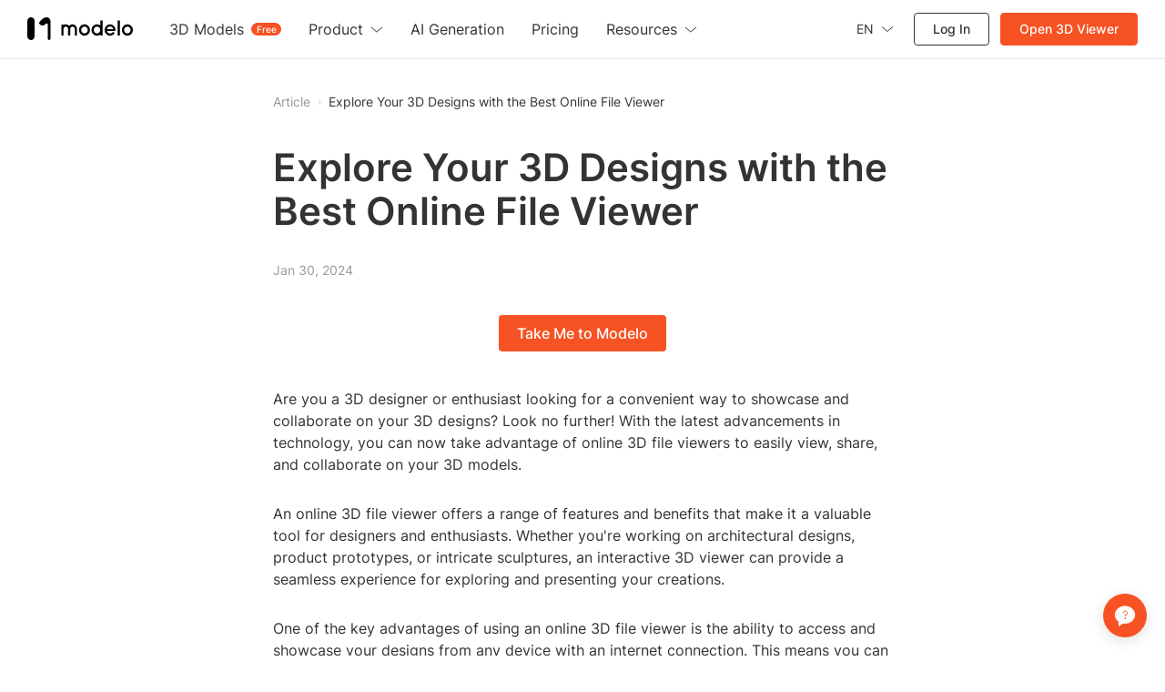

--- FILE ---
content_type: text/css
request_url: https://qhstatic-us-s3.coohom.com/__p/static/-modelo-fe-modelo-content/pages/blog-detail/entry.46e39c08a2779f9a3b7d.css?pn=modelo-site-cmty-blog-detail&ps=1563421
body_size: 9048
content:
.main{max-width:680px;margin:0 auto;padding:64px 12px 0}@media(min-width:576px){.main{padding:64px 32px 0}}.main.main-error{min-height:556px;display:flex;align-items:center;justify-content:center;flex-direction:column;text-align:center}.main.main-error>h2{font-size:42px;font-weight:600;line-height:1;margin:0}.main.main-error>p{color:#666;font-weight:400;line-height:1.25;margin:20px 0 0}.main .breadcrumbs{margin-top:40px}.main .breadcrumbs .muya-modelo-breadcrumbs-item{text-align:left!important;display:inline-block!important;white-space:nowrap!important;text-overflow:ellipsis!important;overflow:hidden!important}.main .title{margin:40px 0 32px;font-size:42px;line-height:48px;font-weight:600;color:#333}.main .time{font-size:14px;color:#999;line-height:18px;margin:0;padding:0;font-weight:400}.main .content{min-height:400px;font-size:16px;font-weight:400;line-height:1.5;color:#333;padding:0 12px}@media(min-width:576px){.main .content{padding:0}}.main .content>p{margin:0}.main .content>p~p{margin-top:30px}.main .content>img{max-width:100%}.main .bottom-hr{height:30px}.main .recommend-links{display:block;padding:0;margin:0}.main .recommend-links>li{list-style:none;padding:0;font-size:13px;line-height:1.5;margin:0 0 8px}.main .recommend-links>li>a{color:#333;text-decoration:none}.main .recommend-links>li>a:hover{text-decoration:underline}.main .hide-tags{display:none}.main .recommend-tags{padding-bottom:64px;margin-top:32px;display:flex;flex-wrap:wrap;grid-gap:8px;gap:8px}.cta-wrapper{text-align:center;margin:40px 0}.iframe{width:100%;height:100%;border:none}.header-hr{position:fixed;top:64px;left:0;width:100%;height:1px;background-color:rgba(0,0,0,.1)}.qrcode-wrap{position:fixed;z-index:10;right:28px;bottom:30px;border-radius:4px;background-color:#fff;box-shadow:0 4px 16px 0 rgba(0,0,0,.12);width:132px;box-sizing:border-box;overflow:hidden;text-align:center;padding-bottom:8px}.qrcode-wrap>.qrcode-img{padding:10px 10px 14px;border-radius:8px;border-radius:0 0 50% 50%/0 0 6% 6%;background-color:#333}.qrcode-wrap>.qrcode-img>.qrcode{display:block;width:100%}.qrcode-wrap>p{font-size:12px;line-height:18px;font-weight:500;padding:0 16px;margin:8px 0;color:#333;text-align:center}.AIBot-aiBot_p6TPA{max-width:680px;height:100%;padding:24px 0;margin:0 auto}.AIBot-aiBot_p6TPA.AIBot-mini_RAcGD{position:fixed;height:530px}.AIBot-aiBotContainer_lx9Ct{width:376px;height:530px;background:#fff;border-radius:8px;padding:0;box-sizing:border-box}.AIBot-aiBotEntry_FrwXH{border-radius:48px;width:48px;height:48px;box-shadow:0 4px 16px rgba(0,0,0,.12);display:flex;align-items:center;justify-content:center;cursor:pointer;position:fixed;bottom:20px;right:20px}.AIBot-aiBotEntry_FrwXH.AIBot-primary_rvLNO{background:#f75223}.AIBot-aiBotEntry_FrwXH.AIBot-primary_rvLNO .close path{stroke:#fff}.AIBot-aiBotEntry_FrwXH.AIBot-secondary_OE0mE{background:#fff}.PopoverContainer{padding:0!important;border-radius:8px!important;box-shadow:0 4px 16px 0 rgba(0,0,0,.12)!important}.ChatHeader-chatHeader_BQp90{display:flex;align-items:center;justify-content:space-between;height:56px;line-height:56px;padding:0 16px;border-bottom:1px solid rgba(0,0,0,.1)}.ChatHeader-chatHeader_BQp90 h3{font-style:normal;font-weight:600;font-size:16px;line-height:24px;text-align:center;color:#333}.ChatHeader-chatHeader_BQp90 svg{cursor:pointer}.ChatHeader-close_ehvEL{display:flex;align-items:center;justify-content:center}.ChatList-chatList_fTtm5{width:100%;height:calc(100% - 50px);overflow-y:auto;margin:0;padding:0 0 10px;display:flex;flex-direction:column;grid-gap:10px;gap:10px}.ChatList-chatList_fTtm5::-webkit-scrollbar{display:block;width:4px;height:4px}.ChatList-chatList_fTtm5::-webkit-scrollbar-track{background:transparent}.ChatList-chatList_fTtm5::-webkit-scrollbar-thumb{background-color:rgba(0,0,0,.2);border:2px solid #f8f8f8;border-radius:4px}.ChatList-chatList_fTtm5::-webkit-scrollbar-button,.ChatList-chatList_fTtm5::-webkit-scrollbar-corner{display:none}.ChatList-chatList_fTtm5::-webkit-scrollbar-track-piece{display:none}.ChatList-chatList_fTtm5 li{list-style:none;padding:8px 16px;width:-moz-fit-content;width:fit-content;max-width:70%;font-style:normal;font-weight:400;font-size:14px;line-height:22px}.ChatList-chatList_fTtm5 .ChatList-chatListScrollElement_CXJ3w{padding-top:16px}.ChatList-chatList_fTtm5 .ChatList-messageItem_cOfQn{display:flex;grid-gap:16px;gap:16px;padding:0;width:100%;max-width:100%}.ChatList-chatList_fTtm5 .ChatList-messageLeft_WLRuX{align-self:flex-start}.ChatList-chatList_fTtm5 .ChatList-messageRight_-IQue{flex-direction:row-reverse;align-self:flex-end}.ChatList-chatList_fTtm5 .ChatList-avatarImg_mouSH{width:42px;height:42px;border-radius:8px}.ChatList-chatList_fTtm5 .ChatList-avatarName_zkXNC{width:42px;height:42px;background-color:#333;border-radius:8px;display:flex;align-items:center;justify-content:center;font-size:20px;color:#fff}.ChatList-chatList_fTtm5 .ChatList-systemMessage_VCf8v{position:relative;background:#f0f0f0;color:#333;border-radius:6px;border-top-left-radius:0;align-self:flex-start;box-sizing:border-box}.ChatList-chatList_fTtm5 .ChatList-systemMessage_VCf8v img{width:100%}.ChatList-chatList_fTtm5 .ChatList-systemMessage_VCf8v a{text-decoration:none;color:#333}.ChatList-chatList_fTtm5 .ChatList-systemMessageTips_HBwtO{position:absolute;left:0;bottom:-26px;height:18px;font-style:normal;font-weight:400;font-size:12px;line-height:18px;color:#999;margin:0;cursor:pointer}.ChatList-chatList_fTtm5 .ChatList-pendingSystemMessage_YsXkQ{display:flex;align-items:center;grid-gap:8px;gap:8px;width:100%;background-color:#eee;background-image:linear-gradient(90deg,#eee,#f5f5f5,#eee);background-size:200px 100%;background-repeat:no-repeat;animation:ChatList-skeleton-animation_0l5Xg 1.5s ease-in-out infinite}.ChatList-chatList_fTtm5 .ChatList-underlineSystemMessage_VDooh{text-decoration:underline;cursor:pointer}.ChatList-chatList_fTtm5 .ChatList-moreTutorialSystemMessage_JMqCF{display:flex;grid-gap:12px;gap:12px}.ChatList-chatList_fTtm5 .ChatList-hasMessageTips_CnYtF{margin-bottom:20px}.ChatList-chatList_fTtm5 .ChatList-systemMessageLinks_6YIOh{display:flex;flex-direction:column;grid-gap:8px;gap:8px}.ChatList-chatList_fTtm5 .ChatList-systemMessageTitle_ImtYM{font-style:normal;font-weight:600;font-size:14px;line-height:22px;color:#333;margin:0;padding-bottom:12px}.ChatList-chatList_fTtm5 .ChatList-systemMessageLinksTitle_0jUe-{font-style:normal;font-weight:600;font-size:14px;line-height:22px;color:#333;margin:0;padding:16px 0 0}.ChatList-chatList_fTtm5 .ChatList-errorSystemMessageTips_IEquE p{display:flex;align-items:center;grid-gap:4px;gap:4px;color:#ff2b00}.ChatList-chatList_fTtm5 .ChatList-systemMessageLink_UhMW-{background:linear-gradient(0deg,#fff,#fff),#ffeee7;border-radius:4px;padding:8px 12px;display:flex;align-items:center;justify-content:space-between;grid-gap:10px;gap:10px}.ChatList-chatList_fTtm5 .ChatList-userMessage_YaBst{background:#1a7af8;color:#fff;border-radius:6px;border-top-right-radius:0;align-self:flex-end}.ChatList-miniChatList_fAemG{padding:16px;height:calc(100% - 106px);box-sizing:border-box}.ChatList-miniChatList_fAemG li{max-width:100%}@keyframes ChatList-skeleton-animation_0l5Xg{0%{background-position:-200px 0}to{background-position:calc(200px + 100%) 0}}.ChatInput-chatInput_-fDuD{display:grid;grid-template-columns:1fr 24px;padding:8px 16px;height:50px;border:1px solid rgba(0,0,0,.1);border-radius:6px;box-sizing:border-box}.ChatInput-chatInput_-fDuD .ChatInput-input_eAibt{padding-left:0;border:none;width:100%}.ChatInput-miniChatInput_73Tn2{border-top-left-radius:0;border-top-right-radius:0;border:none;border-top:1px solid rgba(0,0,0,.1)}.ChatInput-send_nVsMZ{cursor:pointer;display:flex;align-items:center;justify-content:center}.ChatInput-send_nVsMZ.ChatInput-disable_tApqr{opacity:.5;pointer-events:none}#contact-us-dialog{width:450px;max-width:100vw}@media(min-width:900px){#contact-us-dialog{width:900px}}#contact-us-dialog .content{display:flex}#contact-us-dialog .content .img{display:none}#contact-us-dialog .content .form-wrap{width:100%;min-height:630px;padding:40px 55px;box-sizing:border-box}#contact-us-dialog .content .form-wrap .title{color:#333;text-align:center;font-size:24px;font-style:normal;font-weight:700}#contact-us-dialog .content .form-wrap .sub-title{margin-top:16px;color:#666;text-align:center;font-size:14px;font-style:normal;font-weight:400;line-height:22px}#contact-us-dialog .content .form-wrap .sub-title>a{color:#f75223;cursor:pointer}#contact-us-dialog .content .form-wrap .form{margin-top:40px}#contact-us-dialog .content .form-wrap .form .form-inner-input{width:100%}#contact-us-dialog .content .form-wrap .form .muya-formitem-extra{min-height:22px}#contact-us-dialog .content .form-wrap .confirm-btn{width:100%;height:40px;background-color:#f75223}@media(min-width:900px){#contact-us-dialog .content .img{display:block;width:50%}#contact-us-dialog .content .form-wrap{width:50%}}.SuccessPanel-form-wrap_JoA9R .SuccessPanel-success-tips_FO6XO{height:100%;display:flex;flex-direction:column;align-items:center;justify-content:center}.SuccessPanel-form-wrap_JoA9R .SuccessPanel-success-tips_FO6XO .SuccessPanel-title_fy0Ld{color:#333;text-align:center;font-style:normal;font-weight:700;font-size:24px;line-height:30px}.SuccessPanel-form-wrap_JoA9R .SuccessPanel-success-tips_FO6XO>p{color:#666;text-align:center;font-size:14px;font-style:normal;font-weight:400;line-height:20px;margin:16px 0 0}.SuccessPanel-form-wrap_JoA9R .SuccessPanel-success-tips_FO6XO .SuccessPanel-btn_DXzEu{width:160px;height:40px;display:flex;align-items:center;justify-content:center;font-size:16px;font-weight:500;margin-top:30px}.CommonContact-dialog_8aYgr{z-index:100001}.CommonContact-dialog_8aYgr>div{width:100%!important;max-width:540px!important}.CommonContact-container_jKJcJ{width:264px;margin:0 auto}.CommonContact-container_jKJcJ img{width:100%;margin-bottom:10px}.CommonContact-container_jKJcJ .muya-formitem-input-wrapper{margin-bottom:12px}.CommonContact-form_iJ85Z{font-family:Inter,sans-serif;padding:28px 16px 16px}.CommonContact-form_iJ85Z .CommonContact-close-btn_BEbpy{position:absolute;right:12px;top:12px;width:28px;cursor:pointer}.CommonContact-form_iJ85Z .CommonContact-title_-pbPE{font-style:normal;font-weight:600;font-size:24px;text-align:center;color:#333}.CommonContact-form_iJ85Z .CommonContact-sub-title_5DXGv{font-size:14px;line-height:1.5;margin:12px 0 32px;color:#797979;text-align:center}.CommonContact-form_iJ85Z .CommonContact-alternate_hZY48{border-top:1px solid #e2e2e2;margin-top:16px;padding-top:16px;color:#b7b7b7;text-align:center;font-size:12px}.CommonContact-form_iJ85Z .CommonContact-alternate_hZY48>a{color:#fb9f85;font-size:12px!important;text-decoration:none}.CommonContact-form_iJ85Z .CommonContact-alternate_hZY48>a:hover{text-decoration:underline}.CommonContact-feedback_QSTF5{display:block;padding:28px 16px 16px}@media(min-width:576px){.CommonContact-feedback_QSTF5{padding:28px 50px 50px}}.CommonContact-feedback_QSTF5 .CommonContact-close-btn_BEbpy{width:28px;position:absolute;right:12px;top:12px;cursor:pointer}.CommonContact-feedback_QSTF5 .CommonContact-result_ZlNU2{width:120px;margin:40px auto 0}.CommonContact-feedback_QSTF5 .CommonContact-result_ZlNU2>img{display:block;width:100%}.CommonContact-feedback_QSTF5>h1{margin:24px 0 0;text-align:center;font-size:24px;font-weight:400}.CommonContact-feedback_QSTF5 .CommonContact-sub-title_5DXGv{margin:16px 0 50px;text-align:center;font-size:12px;line-height:1.5;color:#797979}.USNav-header_lRWAg{background-color:#fff;height:64px;position:fixed;left:0;top:0;width:100%;padding:0 24px;display:flex;align-items:center;justify-content:space-between;flex-wrap:nowrap;z-index:11;font-family:Inter,sans-serif;box-sizing:border-box;transition:all .25s}@media(min-width:1024px){.USNav-header_lRWAg{padding:0 30px}}.USNav-header_lRWAg.USNav-transparent_qpftW{background-color:transparent!important}.USNav-header_lRWAg *{box-sizing:border-box;transition:all .25s}.USNav-header_lRWAg.USNav-active_UmJFi{filter:drop-shadow(0 1px 8px rgba(0,0,0,.08))}.USNav-header_lRWAg.USNav-dark-mode_Lsh-1{background-color:#222}.USNav-header_lRWAg.USNav-dark-mode_Lsh-1.USNav-active_UmJFi{filter:none!important}.USNav-header_lRWAg .USNav-logo_LbuHg{margin:0}.USNav-header_lRWAg .USNav-logo_LbuHg.USNav-dam-logo_yJe6Y img{width:20px}@media(min-width:1024px){.USNav-header_lRWAg .USNav-logo_LbuHg.USNav-dam-logo_yJe6Y img{width:25px}}.USNav-header_lRWAg .USNav-logo_LbuHg img{display:block;width:88px}@media(min-width:1024px){.USNav-header_lRWAg .USNav-logo_LbuHg img{width:116px}}.Nav-nav_bfkJy{flex:1 1 auto;display:flex;align-items:center}.Nav-nav-extra_CB6Ek{max-width:223px;width:100%;overflow:hidden;margin-left:24px;margin-right:12px}@media(min-width:1024px){.Nav-nav-extra_CB6Ek{max-width:0;margin-left:15px;margin-right:0}}.Nav-navigation_5C41p{display:none;margin:0 0 0 25px;padding:0;align-items:center}.Nav-navigation_5C41p.Nav-dam-navigation_7tQMB{margin-left:0}@media(min-width:1024px){.Nav-navigation_5C41p{display:inline-flex}}.Nav-navigation_5C41p.Nav-dark-navigation_UqWC8>li,.Nav-navigation_5C41p.Nav-dark-navigation_UqWC8>li a,.Nav-navigation_5C41p.Nav-dark-navigation_UqWC8>li a~svg,.Nav-navigation_5C41p.Nav-dark-navigation_UqWC8>li p,.Nav-navigation_5C41p.Nav-dark-navigation_UqWC8>li p~svg,.Nav-navigation_5C41p.Nav-dark-navigation_UqWC8>li span,.Nav-navigation_5C41p.Nav-dark-navigation_UqWC8>li span~svg{color:#ccc}.Nav-navigation_5C41p.Nav-dark-navigation_UqWC8>li:hover,.Nav-navigation_5C41p.Nav-dark-navigation_UqWC8>li:hover a,.Nav-navigation_5C41p.Nav-dark-navigation_UqWC8>li:hover a~svg,.Nav-navigation_5C41p.Nav-dark-navigation_UqWC8>li:hover p,.Nav-navigation_5C41p.Nav-dark-navigation_UqWC8>li:hover p~svg,.Nav-navigation_5C41p.Nav-dark-navigation_UqWC8>li:hover span,.Nav-navigation_5C41p.Nav-dark-navigation_UqWC8>li:hover span~svg{color:#fff}.Nav-navigation_5C41p>li{list-style:none;padding:0;margin:0 15px;cursor:pointer;font-size:16px;text-decoration:none;color:#333;font-weight:400;white-space:nowrap}.Nav-navigation_5C41p>li,.Nav-navigation_5C41p>li.Nav-colorful_HQTho>a{display:inline-flex;align-items:center}@supports((-webkit-background-clip:text) or (background-clip:text)) or (-webkit-background-clip:text){.Nav-navigation_5C41p>li.Nav-colorful_HQTho>a>span{-webkit-background-clip:text;background-clip:text;color:transparent;background-image:linear-gradient(90deg,#96deb7 0,#f6f587 65%,#ff6565)}.Nav-navigation_5C41p>li.Nav-colorful_HQTho>a>span:hover{color:transparent}}.Nav-navigation_5C41p>li.Nav-colorful_HQTho>a>svg{width:20px;height:20px;margin-right:8px}.Nav-navigation_5C41p>li a,.Nav-navigation_5C41p>li p,.Nav-navigation_5C41p>li span{font-size:16px;font-weight:400;color:#333;text-decoration:none}.Nav-navigation_5C41p>li a~svg,.Nav-navigation_5C41p>li p~svg,.Nav-navigation_5C41p>li span~svg{color:#333}.Nav-navigation_5C41p>li:hover,.Nav-navigation_5C41p>li:hover a,.Nav-navigation_5C41p>li:hover a~svg,.Nav-navigation_5C41p>li:hover p,.Nav-navigation_5C41p>li:hover p~svg,.Nav-navigation_5C41p>li:hover span,.Nav-navigation_5C41p>li:hover span~svg{color:#f75223}.Nav-navigation_5C41p>li.Nav-dropdown_nGqOP{transition:all .25s;position:relative;height:64px}.Nav-navigation_5C41p>li.Nav-dropdown_nGqOP svg{transition:all .25s}.Nav-navigation_5C41p>li.Nav-dropdown_nGqOP:hover svg{transform:rotate(180deg)}.Nav-navigation_5C41p>li.Nav-dropdown_nGqOP:hover .Nav-dark-menu-row-wrapper_hFBQI,.Nav-navigation_5C41p>li.Nav-dropdown_nGqOP:hover .Nav-menu-row-wrapper_aTU8W,.Nav-navigation_5C41p>li.Nav-dropdown_nGqOP:hover .Nav-menu_9AZ0I{display:block}.Nav-navigation_5C41p>li.Nav-dropdown_nGqOP>span{margin-right:8px;line-height:1;font-weight:400}.Nav-menu_9AZ0I{padding:6px;top:0;left:-30px;margin-top:56px;font-family:Inter,sans-serif;transition:all .25s;display:none;position:absolute;width:auto;min-width:180px;background-color:#fff;border-radius:8px;box-shadow:0 4px 16px 0 rgba(0,0,0,.12)}.Nav-menu_9AZ0I.Nav-thin-menu_FskMQ{min-width:90px}.Nav-menu_9AZ0I li{list-style:none;margin:0;display:flex;font-size:16px;line-height:20px;border-radius:4px;white-space:nowrap}.Nav-menu_9AZ0I li.Nav-bold_jEJZH>a{font-weight:600}.Nav-menu_9AZ0I li.Nav-thin_k0UPx{font-size:14px}.Nav-menu_9AZ0I li.Nav-thin_k0UPx>a{padding:6px 4px;height:32px;font-size:14px}.Nav-menu_9AZ0I li>a{display:block;height:40px;padding:10px 14px;width:100%;color:#333!important}.Nav-menu_9AZ0I li:hover{background-color:#f5f5f5}.Nav-menu_9AZ0I li:hover>a{color:#f75223!important}.Nav-menu_9AZ0I.Nav-dark-mode_BlGL7{border:1px solid hsla(0,0%,100%,.1);background:#222}.Nav-menu_9AZ0I.Nav-dark-mode_BlGL7 li>a{color:#fff!important}.Nav-menu_9AZ0I.Nav-dark-mode_BlGL7 li:hover{background-color:#333}.Nav-menu_9AZ0I.Nav-dark-mode_BlGL7 li:hover>a{color:#fff!important}.Nav-dark-menu-row-wrapper_hFBQI,.Nav-menu-row-wrapper_aTU8W{border-radius:8px;position:absolute;display:none;padding:0;top:0;left:-30px;margin-top:56px;box-shadow:0 4px 16px 0 rgba(0,0,0,.12);white-space:nowrap}.Nav-dark-menu-row-wrapper_hFBQI .Nav-menu_9AZ0I,.Nav-menu-row-wrapper_aTU8W .Nav-menu_9AZ0I{border-radius:0;background-color:transparent;border:none;padding:0;left:0;box-shadow:none;position:static}.Nav-menu-row-wrapper_aTU8W{background-color:#fff}.Nav-dark-menu-row-wrapper_hFBQI{border:1px solid hsla(0,0%,100%,.1);background:#222}.Nav-dark-menu-sub-title_CObVg,.Nav-menu-sub-title_M4tOQ{font-size:12px!important;line-height:16px!important;height:16px;padding:0 0 0 4px;display:block;margin-bottom:10px;opacity:.7}.Nav-group-menu_N6wlI{display:inline-block;margin:20px;vertical-align:top}.Nav-group-menu_N6wlI>ul{margin:0}.Nav-menu-sub-title_M4tOQ{color:#333!important}.Nav-dark-menu-sub-title_CObVg{color:#ccc!important}.Nav-menu-row_Ig8B1{display:flex;flex-wrap:nowrap;width:100%;height:100%}.Nav-menu-col_2Ybyg{flex:auto}.Nav-menu-item-tag_TzMkL{margin-left:0;padding:3px 7px;border-radius:12px;background-color:#f75223;color:#fff!important;zoom:.8;font-size:12px;line-height:12px;font-weight:500;font-style:normal}.Nav-resource-menu-item_yMf8p{display:none!important}@media(min-width:1160px){.Nav-resource-menu-item_yMf8p{display:inline-flex!important}}.Actions-actions_I-96D{display:none}@media(min-width:1024px){.Actions-actions_I-96D{display:block}}.Actions-actions_I-96D>ul{display:flex;align-items:center;margin:0;padding:0}.Actions-actions_I-96D>ul>li{list-style:none;padding:0}.Actions-signin-btn_5P10q,.Actions-signup-btn_Po2b9,.Actions-workspace-btn_MeBhZ{display:flex;align-items:center;justify-content:center;color:#333;border:1px solid #333;font-size:14px;font-weight:500;height:36px;border-radius:4px;white-space:nowrap}.Actions-signin-btn_5P10q>a,.Actions-signup-btn_Po2b9>a,.Actions-workspace-btn_MeBhZ>a{color:#333;text-decoration:none;font-size:14px;font-weight:500;display:block;padding:0 20px;height:36px;line-height:36px}.Actions-signin-btn_5P10q:focus,.Actions-signin-btn_5P10q:hover,.Actions-signup-btn_Po2b9:focus,.Actions-signup-btn_Po2b9:hover,.Actions-workspace-btn_MeBhZ:focus,.Actions-workspace-btn_MeBhZ:hover{color:#f75223;border-color:#f75223}.Actions-signin-btn_5P10q:focus>a,.Actions-signin-btn_5P10q:hover>a,.Actions-signup-btn_Po2b9:focus>a,.Actions-signup-btn_Po2b9:hover>a,.Actions-workspace-btn_MeBhZ:focus>a,.Actions-workspace-btn_MeBhZ:hover>a{color:#f75223}.Actions-signin-btn_5P10q:active,.Actions-signin-btn_5P10q:target,.Actions-signup-btn_Po2b9:active,.Actions-signup-btn_Po2b9:target,.Actions-workspace-btn_MeBhZ:active,.Actions-workspace-btn_MeBhZ:target{color:#c4401c;border-color:#c4401c}.Actions-signin-btn_5P10q:active>a,.Actions-signin-btn_5P10q:target>a,.Actions-signup-btn_Po2b9:active>a,.Actions-signup-btn_Po2b9:target>a,.Actions-workspace-btn_MeBhZ:active>a,.Actions-workspace-btn_MeBhZ:target>a{color:#c4401c}.Actions-signin-btn_5P10q{margin-right:12px}.Actions-signin-btn_5P10q.Actions-is-dark_3CS-s{color:#ccc;border-color:#ccc}.Actions-signin-btn_5P10q.Actions-is-dark_3CS-s>a{color:#ccc}.Actions-signin-btn_5P10q.Actions-is-dark_3CS-s:active,.Actions-signin-btn_5P10q.Actions-is-dark_3CS-s:focus,.Actions-signin-btn_5P10q.Actions-is-dark_3CS-s:hover,.Actions-signin-btn_5P10q.Actions-is-dark_3CS-s:target{color:#fff;border-color:#fff}.Actions-signin-btn_5P10q.Actions-is-dark_3CS-s:active>a,.Actions-signin-btn_5P10q.Actions-is-dark_3CS-s:focus>a,.Actions-signin-btn_5P10q.Actions-is-dark_3CS-s:hover>a,.Actions-signin-btn_5P10q.Actions-is-dark_3CS-s:target>a{color:#fff}.Actions-signup-btn_Po2b9,.Actions-workspace-btn_MeBhZ{border-color:#f75223;background-color:#f75223;color:#fff}.Actions-signup-btn_Po2b9>a,.Actions-workspace-btn_MeBhZ>a{color:#fff}.Actions-signup-btn_Po2b9:focus,.Actions-signup-btn_Po2b9:hover,.Actions-workspace-btn_MeBhZ:focus,.Actions-workspace-btn_MeBhZ:hover{color:#fff;background-color:#f7744f;border-color:#f7744f}.Actions-signup-btn_Po2b9:focus>a,.Actions-signup-btn_Po2b9:hover>a,.Actions-workspace-btn_MeBhZ:focus>a,.Actions-workspace-btn_MeBhZ:hover>a{color:#fff}.Actions-signup-btn_Po2b9:active,.Actions-signup-btn_Po2b9:target,.Actions-workspace-btn_MeBhZ:active,.Actions-workspace-btn_MeBhZ:target{color:#fff;background-color:#c4401c;border-color:#c4401c}.Actions-signup-btn_Po2b9:active>a,.Actions-signup-btn_Po2b9:target>a,.Actions-workspace-btn_MeBhZ:active>a,.Actions-workspace-btn_MeBhZ:target>a{color:#fff}.src-dialog_jA7qM>div{background-color:transparent!important}.src-drawer_TYNTv{overscroll-behavior:contain}.Layout-app_v5GTi{background-color:#fff;height:600px;overflow:hidden;margin:0 auto;display:flex;flex-direction:row;flex-wrap:nowrap;width:auto;border-radius:8px;position:relative}.Layout-app_v5GTi.Layout-mobile-app_8WHgT{height:100%;overflow-y:auto;width:100%;padding:0}.Layout-grecaptcha-badge_Kguk9{opacity:0!important}.CloseBtn-close-btn_-zepf{display:inline-block;position:absolute;right:8px;top:8px;color:#999;z-index:2;padding:0;background-color:transparent;border:none;-moz-appearance:none;appearance:none;-webkit-appearance:none;-webkit-tap-highlight-color:transparent;outline:none;cursor:pointer;transition:color .25s;will-change:color}.CloseBtn-close-btn_-zepf:hover{color:#666}.LayoutLeft-left-panel_zKJVs{flex:1 1 auto;width:0;overflow:hidden;transition:all .35s;background-color:#fff;background-size:cover}.LayoutLeft-left-panel_zKJVs.LayoutLeft-mobile-left-panel_p-H0u{width:0!important;display:none}@media(min-width:880px){.LayoutLeft-left-panel_zKJVs{width:440px}}.LayoutLeft-left-panel_zKJVs .LayoutLeft-inner_TTo-Y{display:flex;align-items:center;flex-direction:column;margin-top:50px}.LayoutLeft-left-panel_zKJVs .LayoutLeft-inner_TTo-Y .LayoutLeft-logo_7ccoy{width:100px}.LayoutLeft-left-panel_zKJVs .LayoutLeft-inner_TTo-Y .LayoutLeft-logo_7ccoy>img{display:block;width:100%}.LayoutLeft-left-panel_zKJVs .LayoutLeft-inner_TTo-Y>h1{margin:20px auto 0;text-align:center;font-size:22px;line-height:30px;color:#fff;font-weight:700;max-width:370px}.LayoutLeft-left-panel_zKJVs .LayoutLeft-inner_TTo-Y>ul{display:flex;margin:13px 0 0;padding:0;color:#fff}.LayoutLeft-left-panel_zKJVs .LayoutLeft-inner_TTo-Y>ul>li{list-style:none;padding:0;margin:0 10px;position:relative;font-size:12px;line-height:16px}.LayoutLeft-left-panel_zKJVs .LayoutLeft-inner_TTo-Y>ul>li:after{content:"";position:absolute;right:-12px;top:6px;width:4px;height:4px;border-radius:50%;background-color:#fff}.LayoutLeft-left-panel_zKJVs .LayoutLeft-inner_TTo-Y>ul>li:last-child:after{display:none}.LayoutRight-right-panel_L-IlU{flex:1 1 auto;width:440px}.LayoutRight-right-panel_L-IlU.LayoutRight-mobile-right-panel_BIUPV{width:100%}.LoginForm-login-form_9W-q6{padding:0 16px;flex:1 1 auto;box-sizing:border-box;display:flex;flex-direction:column;align-items:center;justify-content:center;height:100%}.LoginForm-login-form_9W-q6.LoginForm-mobile-login-form_lwjJ4{justify-content:flex-start;padding:32px 16px;height:auto}@media(min-width:375px){.LoginForm-login-form_9W-q6.LoginForm-mobile-login-form_lwjJ4{padding:32px}}.LoginForm-login-form_9W-q6.LoginForm-mobile-login-form_lwjJ4 .LoginForm-inner_2Wzd-,.LoginForm-login-form_9W-q6.LoginForm-mobile-login-form_lwjJ4>h1{width:100%}.LoginForm-login-form_9W-q6>h1{margin:0 auto;width:400px;text-align:center;color:#333;font-size:32px;line-height:40px;font-weight:600}.LoginForm-login-form_9W-q6 .LoginForm-inner_2Wzd-{width:300px}.LoginForm-login-form_9W-q6 .LoginForm-inner_2Wzd- .LoginForm-slogan_W7bdz{margin:10px auto 0;color:#666;font-size:20px;line-height:22px;text-align:center}.LoginForm-login-form_9W-q6 .LoginForm-inner_2Wzd- .LoginForm-divider_IdrHq{font-size:14px;color:#999;text-align:center;line-height:16px;padding:10px 0}.LoginForm-login-form_9W-q6 .LoginForm-inner_2Wzd- .muya-formitem-error,.LoginForm-login-form_9W-q6 .LoginForm-inner_2Wzd- .muya-formitem-extra{min-height:auto!important;height:24px!important;padding:0!important}.LoginForm-login-form_9W-q6 .LoginForm-inner_2Wzd- .LoginForm-submit-btn_t1Sv5{transition:all .35s}.LoginForm-login-form_9W-q6 .LoginForm-inner_2Wzd- .LoginForm-forgot-pwd_qlyUb{margin:24px 0}.LoginForm-login-form_9W-q6 .LoginForm-inner_2Wzd- .LoginForm-forgot-pwd_qlyUb>a{display:inline-block;outline:none;-webkit-appearance:none;-moz-appearance:none;appearance:none;-webkit-tap-highlight-color:transparent;border:none;cursor:pointer;padding:0;text-decoration:none;background-color:transparent;font-size:14px;line-height:20px;color:#666}.LoginForm-login-form_9W-q6 .LoginForm-inner_2Wzd- .LoginForm-hr_pAMJV{border-top:1px solid #e4e4e4;margin:0 0 16px;width:100%;display:inline-block}.LoginForm-login-form_9W-q6 .LoginForm-inner_2Wzd- .LoginForm-footer_eUbmV{font-size:14px;line-height:22px;margin:0;color:#666;display:flex;align-items:center}.LoginForm-login-form_9W-q6 .LoginForm-inner_2Wzd- .LoginForm-footer_eUbmV>span{white-space:nowrap}.LoginForm-login-form_9W-q6 .LoginForm-inner_2Wzd- .LoginForm-footer_eUbmV .LoginForm-anchor_hcP0a{display:inline-block;height:auto;padding:0 4px;line-height:22px}.CustomInput-modelo-dam-tui-input_zVgW1.muya-input-input-wrapper{background-color:#fff;padding:0 20px}.CustomInput-modelo-dam-tui-input_zVgW1.muya-input-input-wrapper input{font-size:14px}.CustomInput-modelo-dam-tui-input_zVgW1.muya-input-input-wrapper input:-webkit-autofill{font-size:16px;font-weight:400;-webkit-box-shadow:0 0 0 1000px #fff inset}.CustomInput-modelo-dam-tui-input_zVgW1.muya-input-input-wrapper input::-webkit-input-placeholder{font-weight:400}.CustomInput-modelo-dam-tui-input_zVgW1.muya-input-input-wrapper input:-moz-placeholder,.CustomInput-modelo-dam-tui-input_zVgW1.muya-input-input-wrapper input::-moz-placeholder{font-weight:400}.CustomInput-modelo-dam-tui-input_zVgW1.muya-input-input-wrapper input::-webkit-inner-spin-button,.CustomInput-modelo-dam-tui-input_zVgW1.muya-input-input-wrapper input::-webkit-outer-spin-button{-webkit-appearance:none;margin:0}.CustomInput-modelo-dam-tui-input_zVgW1.muya-input-input-wrapper input[type=number]{-moz-appearance:textfield}.ThirdParty-third-party_GSEfK{overflow:hidden;margin-top:30px}.ThirdParty-third-party_GSEfK .ThirdParty-google-btn_Hoq2F{width:100%;display:flex;align-items:center;border-radius:2px;border:1px solid rgba(0,0,0,.16);background-color:transparent;justify-content:center;color:#333;font-size:16px;font-weight:600}.ThirdParty-third-party_GSEfK .ThirdParty-google-btn_Hoq2F>img{display:block;width:32px;margin-right:8px}.JoinModelo-join-modelo_mZ8uy{padding:0 16px;flex:1 1 auto;box-sizing:border-box;display:flex;flex-direction:column;align-items:center;height:100%}.JoinModelo-join-modelo_mZ8uy.JoinModelo-mobile-join-modelo_qQmvt{justify-content:flex-start;padding:32px 16px;height:auto}@media(min-width:375px){.JoinModelo-join-modelo_mZ8uy.JoinModelo-mobile-join-modelo_qQmvt{padding:32px}}.JoinModelo-join-modelo_mZ8uy.JoinModelo-mobile-join-modelo_qQmvt .JoinModelo-inner_xmKDA,.JoinModelo-join-modelo_mZ8uy.JoinModelo-mobile-join-modelo_qQmvt>h1,.JoinModelo-join-modelo_mZ8uy.JoinModelo-mobile-join-modelo_qQmvt>h2{width:100%}.JoinModelo-join-modelo_mZ8uy>h1,.JoinModelo-join-modelo_mZ8uy>h2{margin:43px auto 0;width:400px;text-align:center;color:#333;font-size:32px;line-height:40px;font-weight:600}.JoinModelo-join-modelo_mZ8uy>h2{font-size:24px;line-height:32px}.JoinModelo-join-modelo_mZ8uy .JoinModelo-inner_xmKDA{width:300px}.JoinModelo-join-modelo_mZ8uy .JoinModelo-inner_xmKDA .JoinModelo-slogan_ZUtqW{margin:10px auto 0;color:#666;font-size:20px;line-height:22px;text-align:center}.JoinModelo-join-modelo_mZ8uy .JoinModelo-inner_xmKDA .muya-formitem-error,.JoinModelo-join-modelo_mZ8uy .JoinModelo-inner_xmKDA .muya-formitem-extra{min-height:auto!important;height:24px!important;padding:0!important}.JoinModelo-join-modelo_mZ8uy .JoinModelo-inner_xmKDA .JoinModelo-btn_ckCNt{transition:all .35s}.JoinModelo-join-modelo_mZ8uy .JoinModelo-inner_xmKDA .JoinModelo-divider_dO2Za{font-size:14px;color:#999;text-align:center;line-height:16px;padding:10px 0}.JoinModelo-join-modelo_mZ8uy .JoinModelo-inner_xmKDA .JoinModelo-hr_HwfkD{border-top:1px solid #e4e4e4;margin:0 0 16px;width:100%;display:block}.JoinModelo-join-modelo_mZ8uy .JoinModelo-inner_xmKDA .JoinModelo-footer_JcTLu{font-size:14px;line-height:22px;margin:0;color:#666;display:flex;align-items:center}.JoinModelo-join-modelo_mZ8uy .JoinModelo-inner_xmKDA .JoinModelo-footer_JcTLu>span{white-space:nowrap}.JoinModelo-join-modelo_mZ8uy .JoinModelo-inner_xmKDA .JoinModelo-footer_JcTLu .JoinModelo-anchor_lBih2{display:inline-block;height:auto;padding:0 4px;line-height:22px}.JoinModelo-join-modelo_mZ8uy .JoinModelo-terms_-gsWs{display:flex;flex-wrap:nowrap;align-items:flex-start;margin:16px 0;clear:both}.JoinModelo-join-modelo_mZ8uy .JoinModelo-terms_-gsWs .JoinModelo-terms-label_7kFGP{font-size:12px;line-height:16px;color:#999}.JoinModelo-join-modelo_mZ8uy .JoinModelo-terms_-gsWs .JoinModelo-terms-label_7kFGP>a{color:#999;display:inline-block;text-decoration:underline}.JoinModelo-join-modelo_mZ8uy .JoinModelo-terms_-gsWs .JoinModelo-terms-label_7kFGP>a:active,.JoinModelo-join-modelo_mZ8uy .JoinModelo-terms_-gsWs .JoinModelo-terms-label_7kFGP>a:hover,.JoinModelo-join-modelo_mZ8uy .JoinModelo-terms_-gsWs .JoinModelo-terms-label_7kFGP>a:target{color:#666;text-decoration:underline}.CreateMyAccount-create-my-account_ezjoR{padding:0 16px;flex:1 1 auto;box-sizing:border-box;display:flex;flex-direction:column;align-items:center;height:100%}.CreateMyAccount-create-my-account_ezjoR.CreateMyAccount-mobile-create-my-account_F0SiS{justify-content:flex-start;padding:32px 16px;height:auto}@media(min-width:375px){.CreateMyAccount-create-my-account_ezjoR.CreateMyAccount-mobile-create-my-account_F0SiS{padding:32px}}.CreateMyAccount-create-my-account_ezjoR.CreateMyAccount-mobile-create-my-account_F0SiS>h1,.CreateMyAccount-create-my-account_ezjoR.CreateMyAccount-mobile-create-my-account_F0SiS>h2{width:100%;display:flex}.CreateMyAccount-create-my-account_ezjoR.CreateMyAccount-mobile-create-my-account_F0SiS .CreateMyAccount-form_-zpX7{width:100%}.CreateMyAccount-create-my-account_ezjoR.CreateMyAccount-mobile-create-my-account_F0SiS .CreateMyAccount-back-btn_zwHfq{position:relative;left:0;margin-right:6px}.CreateMyAccount-create-my-account_ezjoR>h1{margin:43px auto 0;width:300px;text-align:left;color:#333;font-size:28px;line-height:40px;font-weight:600;position:relative}.CreateMyAccount-create-my-account_ezjoR .CreateMyAccount-back-btn_zwHfq{display:flex;height:42px;align-items:center;font-size:24px;cursor:pointer;position:absolute;left:-28px}.CreateMyAccount-create-my-account_ezjoR .muya-formitem-error,.CreateMyAccount-create-my-account_ezjoR .muya-formitem-extra{min-height:auto!important;height:24px!important;padding:0!important}.CreateMyAccount-create-my-account_ezjoR .CreateMyAccount-tip_C1BZ6{font-size:14px;line-height:22px;color:#333;font-weight:400;margin:32px 0}.CreateMyAccount-create-my-account_ezjoR .CreateMyAccount-form_-zpX7{width:300px;margin:0 auto}.CreateMyAccount-create-my-account_ezjoR .CreateMyAccount-btn_ydfsR{transition:all .35s}.EmailVerificationCode-verification-code_hIL2V{padding:0 16px;flex:1 1 auto;box-sizing:border-box;display:flex;flex-direction:column;align-items:center;height:100%}.EmailVerificationCode-verification-code_hIL2V.EmailVerificationCode-mobile-verification-code_AildQ{justify-content:flex-start;padding:32px 16px;height:auto}@media(min-width:375px){.EmailVerificationCode-verification-code_hIL2V.EmailVerificationCode-mobile-verification-code_AildQ{padding:32px}}.EmailVerificationCode-verification-code_hIL2V.EmailVerificationCode-mobile-verification-code_AildQ>h1,.EmailVerificationCode-verification-code_hIL2V.EmailVerificationCode-mobile-verification-code_AildQ>h2{width:100%;display:flex}.EmailVerificationCode-verification-code_hIL2V.EmailVerificationCode-mobile-verification-code_AildQ .EmailVerificationCode-form_aopJf{width:100%}.EmailVerificationCode-verification-code_hIL2V.EmailVerificationCode-mobile-verification-code_AildQ .EmailVerificationCode-back-btn_-N40u{position:relative;left:0;margin-right:6px}.EmailVerificationCode-verification-code_hIL2V>h1{margin:43px auto 0;width:300px;text-align:left;color:#333;font-size:28px;line-height:40px;font-weight:600;position:relative}.EmailVerificationCode-verification-code_hIL2V .EmailVerificationCode-back-btn_-N40u{display:flex;height:42px;align-items:center;font-size:24px;cursor:pointer;position:absolute;left:-28px}.EmailVerificationCode-verification-code_hIL2V .EmailVerificationCode-tip_w5R7t{font-size:14px;line-height:22px;color:#333;font-weight:400;margin:32px 0}.EmailVerificationCode-verification-code_hIL2V .EmailVerificationCode-tip_w5R7t>span{font-weight:600}.EmailVerificationCode-verification-code_hIL2V .EmailVerificationCode-form_aopJf{width:300px;margin:0 auto}.EmailVerificationCode-verification-code_hIL2V .muya-formitem-error,.EmailVerificationCode-verification-code_hIL2V .muya-formitem-extra{min-height:auto!important;height:24px!important;padding:0!important}.EmailVerificationCode-verification-code_hIL2V .EmailVerificationCode-count-down_uKtOE{font-size:16px;font-weight:400;color:#333!important}.EmailVerificationCode-verification-code_hIL2V .EmailVerificationCode-btn_6d4UX{transition:all .35s}.EmailVerificationCode-verification-code_hIL2V .EmailVerificationCode-footer_vvDL7{font-size:14px;line-height:22px;color:#666;display:flex;align-items:center;width:100%;margin-top:12px}.EmailVerificationCode-verification-code_hIL2V .EmailVerificationCode-footer_vvDL7>span{white-space:nowrap}.EmailVerificationCode-verification-code_hIL2V .EmailVerificationCode-footer_vvDL7 .EmailVerificationCode-anchor_yx0Kn{display:inline-block;height:auto;padding:0 4px;line-height:22px}.Language-language_zc9tz{align-items:center;justify-content:center;margin-right:22px;cursor:pointer;display:none;position:relative;height:64px}@media(min-width:1024px){.Language-language_zc9tz{display:flex}}.Language-language_zc9tz>span{display:inline-flex;align-items:center;justify-content:center}.Language-language_zc9tz>span>span{font-size:14px;font-weight:400}.Language-language_zc9tz:hover .Language-menu_9P9LP{display:block}.Language-menu_9P9LP{padding:6px;font-family:Inter,sans-serif;position:absolute;display:none;top:0;margin-top:56px;min-width:180px;left:-30px;border-radius:8px;transition:all .25s;background-color:#fff;box-shadow:0 4px 16px 0 rgba(0,0,0,.12);white-space:nowrap}.Language-menu_9P9LP.Language-dark-mode_njT0F{border:1px solid hsla(0,0%,100%,.1);background:#222}.Language-menu_9P9LP.Language-dark-mode_njT0F>li{color:#fff}.Language-menu_9P9LP.Language-dark-mode_njT0F>li:hover{background-color:#333;color:#fff}.Language-menu_9P9LP>li{height:36px;display:flex;align-items:center;padding:9px 14px;font-size:15px;border-radius:4px;color:#333}.Language-menu_9P9LP>li.Language-active_dWEC0{color:#f75223!important}.Language-menu_9P9LP>li:hover{background-color:#f5f5f5;color:#f75223}.HelpCenter-help_d71c7{display:flex;align-items:center;justify-content:center;margin-right:18px;cursor:pointer}.HelpCenter-menu_y92lU.muya-menu-wrapper{padding:0;margin-top:6px;font-family:Inter,sans-serif;background:none;box-shadow:none;transition:all .25s}.HelpCenter-menu_y92lU.muya-menu-wrapper .HelpCenter-divider_YkLaj{margin:0}.HelpCenter-menu_y92lU.muya-menu-wrapper .muya-menu-menu-scroll-wrapper{max-height:100%}.HelpCenter-menu_y92lU.muya-menu-wrapper .muya-menu-menu{padding:4px 0;border-radius:8px;background:#fff;width:180px}.HelpCenter-menu_y92lU.muya-menu-wrapper .muya-menu-item{margin-bottom:0}.HelpCenter-menu_y92lU.muya-menu-wrapper .muya-menu-item.active .muya-menu-item-content span{color:#f75223!important}.HelpCenter-menu_y92lU.muya-menu-wrapper .muya-menu-item.menu-item-whatsapp .muya-menu-item-content{height:auto;line-height:1;padding:0}.HelpCenter-menu_y92lU.muya-menu-wrapper .muya-menu-item.menu-item-whatsapp .muya-menu-item-content .muya-menu-item-text{display:block}.HelpCenter-menu_y92lU.muya-menu-wrapper .muya-menu-item .muya-menu-item-content{height:40px;line-height:40px;padding:0 20px;border-radius:4px;transition:all .25s}.HelpCenter-menu_y92lU.muya-menu-wrapper .muya-menu-item .muya-menu-item-content .muya-menu-item-text{display:flex;justify-content:space-between;align-items:center}.HelpCenter-menu_y92lU.muya-menu-wrapper .muya-menu-item .muya-menu-item-content .muya-menu-item-text>svg{margin-right:0}.HelpCenter-menu_y92lU.muya-menu-wrapper .muya-menu-item .muya-menu-item-content:hover{background-color:#f5f5f5}.HelpCenter-menu_y92lU.muya-menu-wrapper .muya-menu-item .muya-menu-item-content:hover .muya-menu-item-text>svg,.HelpCenter-menu_y92lU.muya-menu-wrapper .muya-menu-item .muya-menu-item-content:hover span{color:#f75223}.HelpCenter-menu_y92lU.muya-menu-wrapper .muya-menu-item .muya-menu-item-content span{color:#333;font-size:14px;transition:all .25s;font-weight:400}.WhatsAppPopover-content_KFRAH{text-align:center;background-color:#fff;padding:8px 0}.WhatsAppPopover-content_KFRAH .WhatsAppPopover-btn_YzYJD{float:none!important}.WhatsAppPopover-content_KFRAH>img{display:block;width:150px;height:150px;border-radius:8px;margin:0 auto}.WhatsAppPopover-content_KFRAH>p{color:#333;padding:0 20px;font-size:12px;line-height:18px;font-weight:400;margin:8px 0;text-align:center;white-space:normal}.Avatar-avatar_6PKNK{background-color:#333;width:32px;height:32px;border-radius:50%;color:#fff;font-size:16px;font-weight:500;display:flex;align-items:center;justify-content:center;cursor:pointer;flex:0 0 auto}.Avatar-dropdown_SXtpt{padding:4px 0;background-color:#fff;border-radius:8px}.Avatar-dropdown_SXtpt .Avatar-username_gc-bo{padding:0 20px;height:36px;line-height:36px;font-size:16px;color:#333;font-weight:600;overflow:hidden;text-overflow:ellipsis;white-space:nowrap}.Avatar-dropdown_SXtpt .Avatar-email_XDjxt{padding:3px 20px;font-size:12px;line-height:18px;overflow:hidden;text-overflow:ellipsis;white-space:nowrap;color:rgba(0,0,0,.6)}.Avatar-dropdown_SXtpt .Avatar-email_XDjxt.Avatar-margin-email_Mw6q1{margin-bottom:8px}.Avatar-dropdown_SXtpt .Avatar-membership_uE1uI{margin:3px 20px 11px;height:18px;display:inline-block;border-radius:2px;font-size:12px;line-height:18px;padding:0 5px}.Avatar-dropdown_SXtpt .Avatar-membership_uE1uI.enterprise{background-color:rgba(26,122,248,.12);color:#1a7af8}.Avatar-dropdown_SXtpt .Avatar-membership_uE1uI.team{color:#ff821f;background-color:rgba(255,130,31,.12)}.Avatar-dropdown_SXtpt .Avatar-membership_uE1uI.pro{color:#ff312e;background-color:rgba(255,49,46,.12)}.Avatar-dropdown_SXtpt .Avatar-membership_uE1uI.free{color:#16d9a8;background-color:rgba(22,217,168,.12)}.Avatar-menu_3gF8M.muya-menu-wrapper{padding:0;font-family:Inter,sans-serif;background:none;box-shadow:none;transition:all .25s}.Avatar-menu_3gF8M.muya-menu-wrapper .Avatar-divider_uw60z{margin:0!important}.Avatar-menu_3gF8M.muya-menu-wrapper .muya-menu-menu{background:#fff;width:180px;padding:0}.Avatar-menu_3gF8M.muya-menu-wrapper .muya-menu-item{margin:0}.Avatar-menu_3gF8M.muya-menu-wrapper .muya-menu-item.menu-item-button{margin:6px 0}.Avatar-menu_3gF8M.muya-menu-wrapper .muya-menu-item.menu-item-button .muya-menu-item-content:hover{background-color:transparent}.Avatar-menu_3gF8M.muya-menu-wrapper .muya-menu-item.menu-item-button .muya-menu-item-content button{margin-top:6px}.Avatar-menu_3gF8M.muya-menu-wrapper .muya-menu-item .muya-menu-item-content{height:40px;line-height:40px;border-radius:4px;transition:all .25s}.Avatar-menu_3gF8M.muya-menu-wrapper .muya-menu-item .muya-menu-item-content:hover{background-color:#f5f5f5}.Avatar-menu_3gF8M.muya-menu-wrapper .muya-menu-item .muya-menu-item-content:hover span,.Avatar-menu_3gF8M.muya-menu-wrapper .muya-menu-item .muya-menu-item-content:hover span>svg{color:#f75223}.Avatar-menu_3gF8M.muya-menu-wrapper .muya-menu-item .muya-menu-item-content span{color:#333;font-size:14px;transition:all .25s;font-weight:400;display:flex;justify-content:space-between;align-items:center}.Avatar-menu_3gF8M.muya-menu-wrapper .muya-menu-item .muya-menu-item-content span>svg{margin-right:0;font-size:14px;color:rgba(3,9,17,.3)}.Avatar-avatarWrapper_WB82W{position:relative;height:38px;display:flex;align-items:center}.Hamburger-hamburger_ZdjMP{width:40px;height:38px;cursor:pointer;padding:8px;margin-right:-14px}@media(min-width:1024px){.Hamburger-hamburger_ZdjMP{display:none}}.Hamburger-hamburger_ZdjMP.Hamburger-dark-mode_GEISU .Hamburger-line_sZpLe{background-color:#fff}.Hamburger-hamburger_ZdjMP.Hamburger-active_79Qrr .Hamburger-line_sZpLe:first-child{transform:translateY(5px) rotate(-45deg)}.Hamburger-hamburger_ZdjMP.Hamburger-active_79Qrr .Hamburger-line_sZpLe:nth-child(2){opacity:0}.Hamburger-hamburger_ZdjMP.Hamburger-active_79Qrr .Hamburger-line_sZpLe:nth-child(3){transform:translateY(-5px) rotate(45deg)}.Hamburger-hamburger_ZdjMP .Hamburger-line_sZpLe{display:block;height:2px;border-radius:4px;background-color:#333;margin:3px;transition:all .3s ease-in-out}.MobileDrawer-drawer_nqUli{top:64px!important;overscroll-behavior:none}.MobileDrawer-drawer_nqUli .MobileDrawer-drawer-body_NnH6S{padding:30px 24px 178px}.MobileDrawer-drawer_nqUli .MobileDrawer-drawer-body_NnH6S.MobileDrawer-logged-in_qW2mm{padding-bottom:120px}.MobileDrawer-drawer_nqUli .MobileDrawer-avatar_N9zFw{display:flex;font-size:16px;align-items:center;margin-bottom:30px}.MobileDrawer-drawer_nqUli .MobileDrawer-avatar_N9zFw .MobileDrawer-avatar-img_OxapS{width:30px;height:30px;border-radius:50%;display:flex;align-items:center;justify-content:center;margin-right:10px;background-color:#333;color:#fff}.MobileDrawer-drawer_nqUli .MobileDrawer-avatar_N9zFw .MobileDrawer-avatar-img_OxapS.MobileDrawer-dark-mode_fopot{background-color:#fff;color:#333}.MobileDrawer-drawer_nqUli .MobileDrawer-avatar_N9zFw .MobileDrawer-username_JxW26{color:#333}.MobileDrawer-drawer_nqUli .MobileDrawer-avatar_N9zFw .MobileDrawer-username_JxW26.MobileDrawer-dark-mode_fopot{color:#fff}.MobileDrawer-drawer_nqUli.MobileDrawer-dark-drawer_NCYfD .muya-drawer-container{background-color:#222}.MobileDrawer-drawer_nqUli ul{display:block;padding:0;margin:0}.MobileDrawer-drawer_nqUli ul.MobileDrawer-dark-mode_fopot li>a,.MobileDrawer-drawer_nqUli ul.MobileDrawer-dark-mode_fopot li>p{color:#fff}.MobileDrawer-drawer_nqUli ul li{list-style:none;margin-bottom:30px}.MobileDrawer-drawer_nqUli ul li>ul{margin:0 0 0 16px;transition:max-height .25s;overflow:hidden;will-change:max-height;max-height:0}.MobileDrawer-drawer_nqUli ul li>ul>li{margin-top:30px;margin-bottom:0}.MobileDrawer-drawer_nqUli ul li>ul.MobileDrawer-is-expand_Y4jiU{max-height:var(--max-height)}.MobileDrawer-drawer_nqUli ul li>a,.MobileDrawer-drawer_nqUli ul li>p{display:inline-block;color:#333;text-decoration:none;font-size:16px;font-weight:400;margin:0;cursor:pointer}.MobileDrawer-drawer_nqUli ul li>a:focus,.MobileDrawer-drawer_nqUli ul li>a:hover,.MobileDrawer-drawer_nqUli ul li>p:focus,.MobileDrawer-drawer_nqUli ul li>p:hover{text-decoration:underline}.MobileDrawer-drawer_nqUli ul li>a>svg,.MobileDrawer-drawer_nqUli ul li>p>svg{margin-left:6px}.MobileDrawer-drawer_nqUli ul li>p{transition:color .25s}.MobileDrawer-drawer_nqUli ul li>p svg{transition:transform .25s}.MobileDrawer-drawer_nqUli ul li>p.MobileDrawer-is-expand_Y4jiU{color:#f75223}.MobileDrawer-drawer_nqUli ul li>p.MobileDrawer-is-expand_Y4jiU.MobileDrawer-is-dark_F8RCG{color:#fff;font-weight:600}.MobileDrawer-drawer_nqUli ul li>p.MobileDrawer-is-expand_Y4jiU svg{transform:rotate(180deg)}.MobileDrawer-drawer_nqUli .MobileDrawer-slack_ntGnb{border-top:1px solid rgba(0,0,0,.12);border-bottom:1px solid rgba(0,0,0,.12);padding:12px 0;display:flex;flex-direction:column}.MobileDrawer-drawer_nqUli .MobileDrawer-slack_ntGnb.MobileDrawer-is-dark_F8RCG{border-top:1px solid hsla(0,0%,100%,.12);border-bottom:1px solid hsla(0,0%,100%,.12)}.MobileDrawer-drawer_nqUli .MobileDrawer-slack_ntGnb.MobileDrawer-is-dark_F8RCG>a{color:#fff}.MobileDrawer-drawer_nqUli .MobileDrawer-slack_ntGnb .MobileDrawer-language_iIbb8{display:inline-flex;align-items:center;margin-bottom:12px;cursor:pointer}.MobileDrawer-drawer_nqUli .MobileDrawer-slack_ntGnb .MobileDrawer-language_iIbb8>span{font-size:16px;font-weight:400}.MobileDrawer-drawer_nqUli .MobileDrawer-slack_ntGnb .MobileDrawer-language_iIbb8>span:hover{text-decoration:underline}.MobileDrawer-drawer_nqUli .MobileDrawer-slack_ntGnb>a{display:inline-flex;align-items:center;padding:8px 0;color:#333;text-decoration:none;font-size:16px;line-height:20px;font-weight:400}.MobileDrawer-drawer_nqUli .MobileDrawer-slack_ntGnb>a>img{display:block;width:20px;margin-right:10px}.MobileDrawer-drawer_nqUli .MobileDrawer-slack_ntGnb>a:hover{text-decoration:underline}.MobileDrawer-drawer_nqUli .MobileDrawer-social_blLvx{margin-top:30px}.MobileDrawer-drawer_nqUli .MobileDrawer-social_blLvx .MobileDrawer-social-title_4O8-u{font-size:16px;margin-bottom:23px;color:#333;font-weight:400}.MobileDrawer-drawer_nqUli .MobileDrawer-social_blLvx .MobileDrawer-social-title_4O8-u.MobileDrawer-dark-mode_fopot{color:#fff}.MobileDrawer-drawer_nqUli .MobileDrawer-social_blLvx ul li{list-style:none}.MobileDrawer-drawer_nqUli .MobileDrawer-social_blLvx ul li>a{font-size:12px;display:inline-flex;align-items:center;font-weight:400}.MobileDrawer-drawer_nqUli .MobileDrawer-social_blLvx ul li>a>span{display:inline-block;margin-left:10px}.MobileDrawer-drawer_nqUli .MobileDrawer-social_blLvx ul li>a:focus>span,.MobileDrawer-drawer_nqUli .MobileDrawer-social_blLvx ul li>a:hover>span{text-decoration:underline}.MobileDrawer-drawer_nqUli .MobileDrawer-logout_Udffo{border-top:1px solid rgba(0,0,0,.12);padding:12px 0;color:#333;margin-bottom:24px}.MobileDrawer-drawer_nqUli .MobileDrawer-logout_Udffo.MobileDrawer-is-dark_F8RCG{color:#fff;border-top-color:hsla(0,0%,100%,.12)}.MobileDrawer-drawer_nqUli .MobileDrawer-logout_Udffo.MobileDrawer-is-dark_F8RCG>button{color:#fff}.MobileDrawer-drawer_nqUli .MobileDrawer-logout_Udffo>button{padding:8px 0;outline:none;-webkit-appearance:none;-moz-appearance:none;appearance:none;-webkit-tap-highlight-color:transparent;border:none;background:none;cursor:pointer;font-size:16px;line-height:20px;font-weight:400;color:#333}.MobileDrawer-actions_j75jx{position:fixed;bottom:0;left:0;right:0;padding:56px 24px 24px;background:linear-gradient(180deg,hsla(0,0%,100%,0) 1.71%,#fff 28.41%)}.MobileDrawer-actions_j75jx.MobileDrawer-is-dark_F8RCG{background:linear-gradient(180deg,rgba(34,34,34,0) 1.71%,#222 28.41%)}.MobileDrawer-actions_j75jx .MobileDrawer-btn_RJSKf{transition:all .25s!important;box-sizing:border-box!important}.MobileDrawer-actions_j75jx .MobileDrawer-btn_RJSKf.MobileDrawer-is-dark_F8RCG{color:#fff!important}.MobileDrawer-actions_j75jx .MobileDrawer-btn_RJSKf~.MobileDrawer-btn_RJSKf{margin-top:18px!important;margin-left:0!important}.MobileDrawer-language-drawer_IFSOy.MobileDrawer-dark-drawer_NCYfD .muya-drawer-container{background-color:#222}.MobileDrawer-menu_a9NUH.muya-menu-wrapper{background:transparent}.MobileDrawer-menu_a9NUH.muya-menu-wrapper .muya-menu-item{color:#333}.MobileDrawer-menu_a9NUH.muya-menu-wrapper .muya-menu-item.is-dark,.MobileDrawer-menu_a9NUH.muya-menu-wrapper .muya-menu-item.is-dark .muya-menu-item-content span{color:#fff}.MobileDrawer-menu_a9NUH.muya-menu-wrapper .muya-menu-item.active .muya-menu-item-content span{color:#f75223}.MobileDrawer-menu_a9NUH.muya-menu-wrapper .muya-menu-item .muya-menu-item-content{height:50px;line-height:50px;text-align:center}.MobileDrawer-menu_a9NUH.muya-menu-wrapper .muya-menu-item .muya-menu-item-content span{color:#333;font-size:16px;font-weight:400;line-height:20px}.USFooter-footer_dFBWp{border-top:1px solid rgba(0,0,0,.1);background-color:#fff;font-family:Inter,sans-serif}.USFooter-extra_FUSQn{padding-top:40px;display:block;max-width:660px;margin:0 auto;box-sizing:border-box}@media(min-width:576px){.USFooter-extra_FUSQn{display:flex;align-items:center;justify-content:center;flex-direction:column}}@media(min-width:768px){.USFooter-extra_FUSQn{flex-direction:row;justify-content:space-between;padding-top:80px;padding-bottom:60px}}@media(min-width:1024px){.USFooter-extra_FUSQn{max-width:1248px;padding-left:24px;padding-right:24px}}@media(min-width:1280px){.USFooter-extra_FUSQn{padding-left:38px;padding-right:38px;max-width:1276px}}.Menus-menus_LM0Db{display:block}@media(min-width:576px){.Menus-menus_LM0Db{display:flex;justify-content:center}}.Menus-menus_LM0Db .Menus-sub-menu-title_gRrK-{display:none;margin-top:20px;font-size:12px;opacity:.6}@media(min-width:576px){.Menus-menus_LM0Db .Menus-sub-menu-title_gRrK-{display:block}.Menus-menus_LM0Db .Menus-sub-menu-title_gRrK-~li>a{margin-top:10px}}.Menus-menus_LM0Db>ul{display:block;padding:0;margin:0;flex:1 1 auto;box-sizing:border-box}@media(min-width:576px){.Menus-menus_LM0Db>ul{display:inline-flex;flex-wrap:wrap;max-width:774px;justify-content:center}}@media(min-width:1024px){.Menus-menus_LM0Db>ul{flex-wrap:nowrap;justify-content:space-between;max-width:1248px}}@media(min-width:1280px){.Menus-menus_LM0Db>ul{max-width:1276px}}.Menus-menus_LM0Db>ul>li{display:block;padding:0;margin:0;list-style:none;border-bottom:1px solid rgba(0,0,0,.1)}@media(min-width:576px){.Menus-menus_LM0Db>ul>li{border-bottom:none;margin:60px 24px 0}}@media(min-width:1280px){.Menus-menus_LM0Db>ul>li{margin:60px 38px 0}}.Menus-menus_LM0Db>ul>li>p{margin:0;font-size:16px;line-height:20px;font-weight:600;display:flex;justify-content:space-between;align-items:center;padding:20px 24px;cursor:pointer}@media(min-width:576px){.Menus-menus_LM0Db>ul>li>p{padding:0}}.Menus-menus_LM0Db>ul>li>p svg{will-change:transform;transition:transform .25s}@media(min-width:576px){.Menus-menus_LM0Db>ul>li>p svg{display:none}}.Menus-menus_LM0Db>ul>li>p.Menus-is-expand_e-Y9I svg{transform:rotate(180deg)}.Menus-menus_LM0Db>ul>li>ul{display:block;margin:0;padding:0 0 0 40px;max-height:0;overflow:hidden;transition:max-height .25s;will-change:max-height;text-align:left}@media(min-width:576px){.Menus-menus_LM0Db>ul>li>ul{transition:none;max-height:100%;padding:0}}.Menus-menus_LM0Db>ul>li>ul.Menus-is-expand_e-Y9I{max-height:var(--max-height)}.Menus-menus_LM0Db>ul>li>ul>li{display:block;list-style:none;padding:0;margin:0}.Menus-menus_LM0Db>ul>li>ul>li.Menus-hidden-in-mobile_bbWJo{display:none}@media(min-width:576px){.Menus-menus_LM0Db>ul>li>ul>li.Menus-hidden-in-mobile_bbWJo{display:block}}@media(min-width:576px){.Menus-menus_LM0Db>ul>li>ul>li{max-width:200px}}.Menus-menus_LM0Db>ul>li>ul>li:last-child{margin-bottom:20px}@media(min-width:576px){.Menus-menus_LM0Db>ul>li>ul>li:last-child{margin-bottom:0}}.Menus-menus_LM0Db>ul>li>ul>li>a{display:inline-block;padding:11px 0;font-size:14px;line-height:20px;color:#333;text-decoration:none}@media(min-width:576px){.Menus-menus_LM0Db>ul>li>ul>li>a{padding:0;margin-top:20px}}.Menus-menus_LM0Db>ul>li>ul>li>a:active,.Menus-menus_LM0Db>ul>li>ul>li>a:focus,.Menus-menus_LM0Db>ul>li>ul>li>a:hover,.Menus-menus_LM0Db>ul>li>ul>li>a:target{color:#f75223}.CommonContact-dialog_kDNHN>div{width:100%!important;max-width:540px!important}.CommonContact-container_pccGW{width:264px;margin:0 auto}.CommonContact-container_pccGW img{width:100%;margin-bottom:10px}.CommonContact-container_pccGW .muya-formitem-input-wrapper{margin-bottom:12px}.CommonContact-form_lNm8p{font-family:Inter,sans-serif;padding:28px 16px 16px}.CommonContact-form_lNm8p .CommonContact-close-btn_y5BRO{position:absolute;right:12px;top:12px;width:28px;cursor:pointer}.CommonContact-form_lNm8p .CommonContact-title_VayWW{font-style:normal;font-weight:600;font-size:24px;text-align:center;color:#333}.CommonContact-form_lNm8p .CommonContact-sub-title_X7bWc{font-size:14px;line-height:1.5;margin:12px 0 32px;color:#797979;text-align:center}.CommonContact-form_lNm8p .CommonContact-alternate_tGfOB{border-top:1px solid #e2e2e2;margin-top:16px;padding-top:16px;color:#b7b7b7;text-align:center;font-size:12px}.CommonContact-form_lNm8p .CommonContact-alternate_tGfOB>a{color:#fb9f85;font-size:12px!important;text-decoration:none}.CommonContact-form_lNm8p .CommonContact-alternate_tGfOB>a:hover{text-decoration:underline}.CommonContact-feedback_X0J98{display:block;padding:28px 16px 16px}@media(min-width:576px){.CommonContact-feedback_X0J98{padding:28px 50px 50px}}.CommonContact-feedback_X0J98 .CommonContact-close-btn_y5BRO{width:28px;position:absolute;right:12px;top:12px;cursor:pointer}.CommonContact-feedback_X0J98 .CommonContact-result_GNKmQ{width:120px;margin:40px auto 0}.CommonContact-feedback_X0J98 .CommonContact-result_GNKmQ>img{display:block;width:100%}.CommonContact-feedback_X0J98>h1{margin:24px 0 0;text-align:center;font-size:24px;font-weight:400}.CommonContact-feedback_X0J98 .CommonContact-sub-title_X7bWc{margin:16px 0 50px;text-align:center;font-size:12px;line-height:1.5;color:#797979}.SocialMedia-social-media_D4LZ6{display:flex;justify-content:center;align-items:center;padding:0;margin:0}.SocialMedia-social-media_D4LZ6>li{list-style:none;padding:0;margin:0 20px}.SocialMedia-social-media_D4LZ6>li:first-child{margin-left:0!important}.SocialMedia-social-media_D4LZ6>li:last-child{margin-right:0!important}@media(min-width:576px){.SocialMedia-social-media_D4LZ6>li{margin:0 15px}}.SocialMedia-social-media_D4LZ6>li>a{display:flex;align-items:center;color:#333;text-decoration:none}.SocialMedia-social-media_D4LZ6>li>a>span{display:none}@media(min-width:576px){.SocialMedia-social-media_D4LZ6>li>a>span{display:block;font-size:12px;margin-left:9px}}.MobileTerms-terms_MAHmS{display:block;padding:40px 0}.MobileTerms-terms_MAHmS>ul{display:flex;flex-direction:column;padding:0;margin:0;align-items:center;justify-content:center}.MobileTerms-terms_MAHmS>ul>li{list-style:none;margin-bottom:20px}.MobileTerms-terms_MAHmS>ul>li:last-child{margin:0}.MobileTerms-terms_MAHmS>ul>li>a{font-size:14px;line-height:20px;color:#333;text-decoration:none}.MobileTerms-terms_MAHmS>ul>li>a:active,.MobileTerms-terms_MAHmS>ul>li>a:focus,.MobileTerms-terms_MAHmS>ul>li>a:hover,.MobileTerms-terms_MAHmS>ul>li>a:target{text-decoration:underline}@media(min-width:576px){.MobileTerms-terms_MAHmS{display:none}}.CopyRight-copy_m8f-5{display:flex;justify-content:center;align-items:center;padding-bottom:40px;font-size:14px;line-height:20px;color:#333}@media(min-width:576px){.CopyRight-copy_m8f-5{padding-top:40px}}@media(min-width:768px){.CopyRight-copy_m8f-5{padding-top:0;padding-bottom:0}}
/*! normalize.css v8.0.1 | MIT License | github.com/necolas/normalize.css */html{line-height:1.15;-webkit-text-size-adjust:100%}body{margin:0}main{display:block}h1{font-size:2em;margin:.67em 0}hr{box-sizing:content-box;height:0;overflow:visible}pre{font-family:monospace,monospace;font-size:1em}a{background-color:transparent}abbr[title]{border-bottom:none;text-decoration:underline;-webkit-text-decoration:underline dotted;text-decoration:underline dotted}b,strong{font-weight:bolder}code,kbd,samp{font-family:monospace,monospace;font-size:1em}small{font-size:80%}sub,sup{font-size:75%;line-height:0;position:relative;vertical-align:baseline}sub{bottom:-.25em}sup{top:-.5em}img{border-style:none}button,input,optgroup,select,textarea{font-family:inherit;font-size:100%;line-height:1.15;margin:0}button,input{overflow:visible}button,select{text-transform:none}[type=button],[type=reset],[type=submit],button{-webkit-appearance:button}[type=button]::-moz-focus-inner,[type=reset]::-moz-focus-inner,[type=submit]::-moz-focus-inner,button::-moz-focus-inner{border-style:none;padding:0}[type=button]:-moz-focusring,[type=reset]:-moz-focusring,[type=submit]:-moz-focusring,button:-moz-focusring{outline:1px dotted ButtonText}fieldset{padding:.35em .75em .625em}legend{box-sizing:border-box;color:inherit;display:table;max-width:100%;padding:0;white-space:normal}progress{vertical-align:baseline}textarea{overflow:auto}[type=checkbox],[type=radio]{box-sizing:border-box;padding:0}[type=number]::-webkit-inner-spin-button,[type=number]::-webkit-outer-spin-button{height:auto}[type=search]{-webkit-appearance:textfield;outline-offset:-2px}[type=search]::-webkit-search-decoration{-webkit-appearance:none}::-webkit-file-upload-button{-webkit-appearance:button;font:inherit}details{display:block}summary{display:list-item}[hidden],template{display:none}